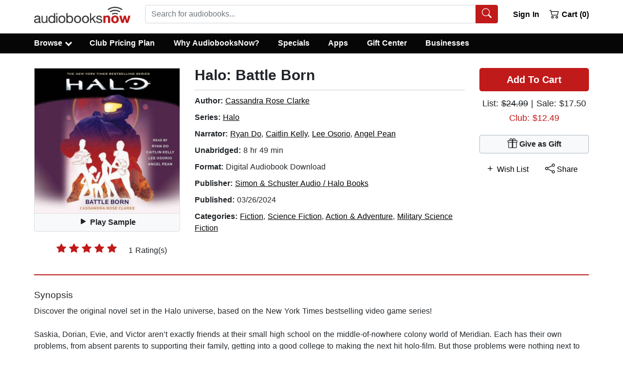

--- FILE ---
content_type: application/javascript
request_url: https://static.audiobooksnow.com/_nuxt/337c18e_3.5.1.js
body_size: 4331
content:
(window.webpackJsonp=window.webpackJsonp||[]).push([[32],{350:function(t,e,n){"use strict";n.d(e,"a",(function(){return W}));var o=n(10),c=n(8),r=n(9),l=n(47),h=n(14),d=n(11),f=n(160),O=n(4),v=n(12),j=n(3),m=n(154),w=n(5),y=n(70),C="collapsed",_="not-collapsed",S="__BV_toggle",k="".concat(S,"_HANDLER__"),A="".concat(S,"_CLICK__"),P="".concat(S,"_STATE__"),I="".concat(S,"_TARGETS__"),x="aria-controls",B="aria-expanded",E="role",F="tabindex",$="overflow-anchor",T=Object(v.d)(o.t,"toggle"),D=Object(v.e)(o.t,"state"),L=Object(v.e)(o.t,"sync-state"),N=Object(v.d)(o.t,"request-state"),z=[l.c,l.j],H=function(t){return!Object(d.a)(["button","a"],t.tagName.toLowerCase())},G=function(t){var e=t[A];e&&(Object(v.a)(t,"click",e,r.H),Object(v.a)(t,"keydown",e,r.H)),t[A]=null},R=function(t,e){t[k]&&e&&Object(y.a)(e).$off([D,L],t[k]),t[k]=null},V=function(t,e){e?(Object(O.A)(t,C),Object(O.b)(t,_),Object(O.G)(t,B,"true")):(Object(O.A)(t,_),Object(O.b)(t,C),Object(O.G)(t,B,"false"))},K=function(t,e){t[e]=null,delete t[e]},M=function(t,e,n){if(c.h&&Object(f.a)(n,e)){H(t)&&(Object(O.o)(t,E)||Object(O.G)(t,E,"button"),Object(O.o)(t,F)||Object(O.G)(t,F,"0")),V(t,t[P]);var o=function(t,e){var n=t.modifiers,o=t.arg,c=t.value,r=Object(w.h)(n||{});if(c=Object(j.m)(c)?c.split(h.u):c,Object(O.t)(e.tagName,"a")){var l=Object(O.h)(e,"href")||"";h.j.test(l)&&r.push(l.replace(h.i,""))}return Object(d.b)(o,c).forEach((function(t){return Object(j.m)(t)&&r.push(t)})),r.filter((function(t,e,n){return t&&n.indexOf(t)===e}))}(e,t);o.length>0?(Object(O.G)(t,x,o.join(" ")),Object(O.H)(t,$,"none")):(Object(O.z)(t,x),Object(O.C)(t,$)),Object(O.D)((function(){!function(t,e){if(G(t),e){var n=function(n){"keydown"===n.type&&!Object(d.a)(z,n.keyCode)||Object(O.r)(t)||(t[I]||[]).forEach((function(t){Object(y.a)(e).$emit(T,t)}))};t[A]=n,Object(v.b)(t,"click",n,r.H),H(t)&&Object(v.b)(t,"keydown",n,r.H)}}(t,Object(f.a)(n,e))})),Object(m.a)(o,t[I])||(t[I]=o,o.forEach((function(t){Object(y.a)(Object(f.a)(n,e)).$emit(N,t)})))}},W={bind:function(t,e,n){t[P]=!1,t[I]=[],function(t,e){if(R(t,e),e){var n=function(e,n){Object(d.a)(t[I]||[],e)&&(t[P]=n,V(t,n))};t[k]=n,Object(y.a)(e).$on([D,L],n)}}(t,Object(f.a)(n,e)),M(t,e,n)},componentUpdated:M,updated:M,unbind:function(t,e,n){G(t),R(t,Object(f.a)(n,e)),K(t,k),K(t,A),K(t,P),K(t,I),Object(O.A)(t,C),Object(O.A)(t,_),Object(O.z)(t,B),Object(O.z)(t,x),Object(O.z)(t,E),Object(O.C)(t,$)}}},364:function(t,e,n){"use strict";n.d(e,"b",(function(){return f})),n.d(e,"a",(function(){return O}));var o=n(7),c=n(55),r=n(10),l=n(2),h=n(0);function d(t,e,n){return e in t?Object.defineProperty(t,e,{value:n,enumerable:!0,configurable:!0,writable:!0}):t[e]=n,t}var f=Object(h.d)({align:Object(h.c)(l.s),cardHeader:Object(h.c)(l.g,!1),fill:Object(h.c)(l.g,!1),justified:Object(h.c)(l.g,!1),pills:Object(h.c)(l.g,!1),small:Object(h.c)(l.g,!1),tabs:Object(h.c)(l.g,!1),tag:Object(h.c)(l.s,"ul"),vertical:Object(h.c)(l.g,!1)},r.ib),O=Object(o.c)({name:r.ib,functional:!0,props:f,render:function(t,e){var n,o,r=e.props,data=e.data,l=e.children,h=r.tabs,f=r.pills,O=r.vertical,v=r.align,j=r.cardHeader;return t(r.tag,Object(c.a)(data,{staticClass:"nav",class:(n={"nav-tabs":h,"nav-pills":f&&!h,"card-header-tabs":!O&&j&&h,"card-header-pills":!O&&j&&f&&!h,"flex-column":O,"nav-fill":!O&&r.fill,"nav-justified":!O&&r.justified},d(n,(o=v,"justify-content-".concat(o="left"===o?"start":"right"===o?"end":o)),!O&&v),d(n,"small",r.small),n)}),l)}})},372:function(t,e,n){"use strict";n.d(e,"a",(function(){return y}));var o=n(7),c=n(55),r=n(10),l=n(2),h=n(5),d=n(0),f=n(127);function O(object,t){var e=Object.keys(object);if(Object.getOwnPropertySymbols){var n=Object.getOwnPropertySymbols(object);t&&(n=n.filter((function(t){return Object.getOwnPropertyDescriptor(object,t).enumerable}))),e.push.apply(e,n)}return e}function v(t){for(var i=1;i<arguments.length;i++){var source=null!=arguments[i]?arguments[i]:{};i%2?O(Object(source),!0).forEach((function(e){j(t,e,source[e])})):Object.getOwnPropertyDescriptors?Object.defineProperties(t,Object.getOwnPropertyDescriptors(source)):O(Object(source)).forEach((function(e){Object.defineProperty(t,e,Object.getOwnPropertyDescriptor(source,e))}))}return t}function j(t,e,n){return e in t?Object.defineProperty(t,e,{value:n,enumerable:!0,configurable:!0,writable:!0}):t[e]=n,t}var m=Object(h.j)(f.b,["event","routerTag"]),w=Object(d.d)(Object(h.m)(v(v({},m),{},{linkAttrs:Object(d.c)(l.o,{}),linkClasses:Object(d.c)(l.e)})),r.mb),y=Object(o.c)({name:r.mb,functional:!0,props:w,render:function(t,e){var n=e.props,data=e.data,o=e.listeners,r=e.children;return t("li",Object(c.a)(Object(h.j)(data,["on"]),{staticClass:"nav-item"}),[t(f.a,{staticClass:"nav-link",class:n.linkClasses,attrs:n.linkAttrs,props:Object(d.e)(m,n),on:o},r)])}})},407:function(t,e,n){"use strict";n.d(e,"a",(function(){return Q}));var o,c=n(7),r=n(10),l=n(8),h=n(9),d=n(47),f=n(2),O=n(17),v=n(4),j=n(12),m=n(153),w=n(5),y=n(0),C=n(98),_=n(126),S=n(99),k=n(56),A=n(335),P=n(156),I=n(155);function x(object,t){var e=Object.keys(object);if(Object.getOwnPropertySymbols){var n=Object.getOwnPropertySymbols(object);t&&(n=n.filter((function(t){return Object.getOwnPropertyDescriptor(object,t).enumerable}))),e.push.apply(e,n)}return e}function B(t){for(var i=1;i<arguments.length;i++){var source=null!=arguments[i]?arguments[i]:{};i%2?x(Object(source),!0).forEach((function(e){E(t,e,source[e])})):Object.getOwnPropertyDescriptors?Object.defineProperties(t,Object.getOwnPropertyDescriptors(source)):x(Object(source)).forEach((function(e){Object.defineProperty(t,e,Object.getOwnPropertyDescriptor(source,e))}))}return t}function E(t,e,n){return e in t?Object.defineProperty(t,e,{value:n,enumerable:!0,configurable:!0,writable:!0}):t[e]=n,t}var F="b-sidebar",$=Object(j.d)(r.t,"request-state"),T=Object(j.d)(r.t,"toggle"),D=Object(j.e)(r.t,"state"),L=Object(j.e)(r.t,"sync-state"),N=Object(m.a)("visible",{type:f.g,defaultValue:!1,event:h.c}),z=N.mixin,H=N.props,G=N.prop,R=N.event,V=Object(y.d)(Object(w.m)(B(B(B({},_.b),H),{},{ariaLabel:Object(y.c)(f.s),ariaLabelledby:Object(y.c)(f.s),backdrop:Object(y.c)(f.g,!1),backdropVariant:Object(y.c)(f.s,"dark"),bgVariant:Object(y.c)(f.s,"light"),bodyClass:Object(y.c)(f.e),closeLabel:Object(y.c)(f.s),footerClass:Object(y.c)(f.e),footerTag:Object(y.c)(f.s,"footer"),headerClass:Object(y.c)(f.e),headerTag:Object(y.c)(f.s,"header"),lazy:Object(y.c)(f.g,!1),noCloseOnBackdrop:Object(y.c)(f.g,!1),noCloseOnEsc:Object(y.c)(f.g,!1),noCloseOnRouteChange:Object(y.c)(f.g,!1),noEnforceFocus:Object(y.c)(f.g,!1),noHeader:Object(y.c)(f.g,!1),noHeaderClose:Object(y.c)(f.g,!1),noSlide:Object(y.c)(f.g,!1),right:Object(y.c)(f.g,!1),shadow:Object(y.c)(f.i,!1),sidebarClass:Object(y.c)(f.e),tag:Object(y.c)(f.s,"div"),textVariant:Object(y.c)(f.s,"dark"),title:Object(y.c)(f.s),width:Object(y.c)(f.s),zIndex:Object(y.c)(f.n)})),r.tb),K=function(t,e){if(e.noHeader)return t();var n=e.normalizeSlot(O.o,e.slotScope);if(!n){var o=function(t,e){var title=e.normalizeSlot(O.W,e.slotScope)||e.title;return title?t("strong",{attrs:{id:e.safeId("__title__")}},[title]):t("span")}(t,e),c=function(t,e){if(e.noHeaderClose)return t();var n=e.closeLabel,o=e.textVariant,c=e.hide;return t(P.a,{props:{ariaLabel:n,textVariant:o},on:{click:c},ref:"close-button"},[e.normalizeSlot(O.p)||t(A.eb)])}(t,e);n=e.right?[c,o]:[o,c]}return t(e.headerTag,{staticClass:"".concat(F,"-header"),class:e.headerClass,key:"header"},n)},M=function(t,e){return t("div",{staticClass:"".concat(F,"-body"),class:e.bodyClass,key:"body"},[e.normalizeSlot(O.f,e.slotScope)])},W=function(t,e){var n=e.normalizeSlot(O.n,e.slotScope);return n?t(e.footerTag,{staticClass:"".concat(F,"-footer"),class:e.footerClass,key:"footer"},[n]):t()},U=function(t,e){var n=K(t,e);return e.lazy&&!e.isOpen?n:[n,M(t,e),W(t,e)]},J=function(t,e){if(!e.backdrop)return t();var n=e.backdropVariant;return t("div",{directives:[{name:"show",value:e.localShow}],staticClass:"b-sidebar-backdrop",class:E({},"bg-".concat(n),n),on:{click:e.onBackdropClick}})},Q=Object(c.c)({name:r.tb,mixins:[C.a,_.a,z,S.a,k.a],inheritAttrs:!1,props:V,data:function(){var t=!!this[G];return{localShow:t,isOpen:t}},computed:{transitionProps:function(){return this.noSlide?{css:!0}:{css:!0,enterClass:"",enterActiveClass:"slide",enterToClass:"show",leaveClass:"show",leaveActiveClass:"slide",leaveToClass:""}},slotScope:function(){return{hide:this.hide,right:this.right,visible:this.localShow}},hasTitle:function(){var t=this.$scopedSlots,e=this.$slots;return!(this.noHeader||this.hasNormalizedSlot(O.o)||!this.normalizeSlot(O.W,this.slotScope,t,e)&&!this.title)},titleId:function(){return this.hasTitle?this.safeId("__title__"):null},computedAttrs:function(){return B(B({},this.bvAttrs),{},{id:this.safeId(),tabindex:"-1",role:"dialog","aria-modal":this.backdrop?"true":"false","aria-hidden":this.localShow?null:"true","aria-label":this.ariaLabel||null,"aria-labelledby":this.ariaLabelledby||this.titleId||null})}},watch:(o={},E(o,G,(function(t,e){t!==e&&(this.localShow=t)})),E(o,"localShow",(function(t,e){t!==e&&(this.emitState(t),this.$emit(R,t))})),E(o,"$route",(function(){var t=arguments.length>0&&void 0!==arguments[0]?arguments[0]:{},e=arguments.length>1&&void 0!==arguments[1]?arguments[1]:{};this.noCloseOnRouteChange||t.fullPath===e.fullPath||this.hide()})),o),created:function(){this.$_returnFocusEl=null},mounted:function(){var t=this;this.listenOnRoot(T,this.handleToggle),this.listenOnRoot($,this.handleSync),this.$nextTick((function(){t.emitState(t.localShow)}))},activated:function(){this.emitSync()},beforeDestroy:function(){this.localShow=!1,this.$_returnFocusEl=null},methods:{hide:function(){this.localShow=!1},emitState:function(){var t=arguments.length>0&&void 0!==arguments[0]?arguments[0]:this.localShow;this.emitOnRoot(D,this.safeId(),t)},emitSync:function(){var t=arguments.length>0&&void 0!==arguments[0]?arguments[0]:this.localShow;this.emitOnRoot(L,this.safeId(),t)},handleToggle:function(t){t&&t===this.safeId()&&(this.localShow=!this.localShow)},handleSync:function(t){var e=this;t&&t===this.safeId()&&this.$nextTick((function(){e.emitSync(e.localShow)}))},onKeydown:function(t){var e=t.keyCode;!this.noCloseOnEsc&&e===d.d&&this.localShow&&this.hide()},onBackdropClick:function(){this.localShow&&!this.noCloseOnBackdrop&&this.hide()},onTopTrapFocus:function(){var t=Object(v.n)(this.$refs.content);this.enforceFocus(t.reverse()[0])},onBottomTrapFocus:function(){var t=Object(v.n)(this.$refs.content);this.enforceFocus(t[0])},onBeforeEnter:function(){this.$_returnFocusEl=Object(v.g)(l.h?[document.body]:[]),this.isOpen=!0},onAfterEnter:function(t){Object(v.f)(t,Object(v.g)())||this.enforceFocus(t),this.$emit(h.C)},onAfterLeave:function(){this.enforceFocus(this.$_returnFocusEl),this.$_returnFocusEl=null,this.isOpen=!1,this.$emit(h.m)},enforceFocus:function(t){this.noEnforceFocus||Object(v.d)(t)}},render:function(t){var e,n=this.bgVariant,o=this.width,c=this.textVariant,r=this.localShow,shadow=""===this.shadow||this.shadow,l=t(this.tag,{staticClass:F,class:[(e={shadow:!0===shadow},E(e,"shadow-".concat(shadow),shadow&&!0!==shadow),E(e,"".concat(F,"-right"),this.right),E(e,"bg-".concat(n),n),E(e,"text-".concat(c),c),e),this.sidebarClass],style:{width:o},attrs:this.computedAttrs,directives:[{name:"show",value:r}],ref:"content"},[U(t,this)]);l=t("transition",{props:this.transitionProps,on:{beforeEnter:this.onBeforeEnter,afterEnter:this.onAfterEnter,afterLeave:this.onAfterLeave}},[l]);var h=t(I.a,{props:{noFade:this.noSlide}},[J(t,this)]),d=t(),f=t();return this.backdrop&&r&&(d=t("div",{attrs:{tabindex:"0"},on:{focus:this.onTopTrapFocus}}),f=t("div",{attrs:{tabindex:"0"},on:{focus:this.onBottomTrapFocus}})),t("div",{staticClass:"b-sidebar-outer",style:{zIndex:this.zIndex},attrs:{tabindex:"-1"},on:{keydown:this.onKeydown}},[d,l,f,h])}})},814:function(t,e,n){"use strict";n.r(e);n(46),n(40),n(39),n(66),n(67);var o=n(13),c=n(25),r=(n(45),n(81),n(407)),nav=n(364),l=n(372),h=n(335),d=n(350),f=n(82);function O(object,t){var e=Object.keys(object);if(Object.getOwnPropertySymbols){var n=Object.getOwnPropertySymbols(object);t&&(n=n.filter((function(t){return Object.getOwnPropertyDescriptor(object,t).enumerable}))),e.push.apply(e,n)}return e}function v(t){for(var i=1;i<arguments.length;i++){var source=null!=arguments[i]?arguments[i]:{};i%2?O(Object(source),!0).forEach((function(e){Object(c.a)(t,e,source[e])})):Object.getOwnPropertyDescriptors?Object.defineProperties(t,Object.getOwnPropertyDescriptors(source)):O(Object(source)).forEach((function(e){Object.defineProperty(t,e,Object.getOwnPropertyDescriptor(source,e))}))}return t}var j={name:"Navsidebar",components:{BSidebar:r.a,BNav:nav.a,BNavItem:l.a,BIconCurrencyDollar:h.r,BIconBuilding:h.e,BIconGearFill:h.y,BIconPlus:h.N,BIconCart2:h.j,BIconPersonFill:h.K,BIconListUl:h.G,BIconInfoCircle:h.D,BIconTagsFill:h.bb,BIconPhoneFill:h.L,BIconGiftFill:h.A,BIconQuestionCircleFill:h.O,BIconEnvelopeFill:h.u,BIconHeadphones:h.B},data:function(){return{giftClass:11==(new Date).getMonth()||10==(new Date).getMonth()&&(new Date).getDate()>14}},computed:v({},Object(f.b)(["isAuthenticated","numInCart"])),directives:{"b-toggle":d.a},methods:{onLogout:function(t){var e=this;return Object(o.a)(regeneratorRuntime.mark((function n(){return regeneratorRuntime.wrap((function(n){for(;;)switch(n.prev=n.next){case 0:return t.preventDefault(),n.next=3,e.$auth.logout();case 3:return n.next=5,e.$store.dispatch("setCorporateAccount",0);case 5:/^\/user/.test(e.$route.path)?e.$router.replace("/"):e.$router.replace({query:v(v({},e.$route.query),{},{loggedIn:void 0,loggedOut:!0})});case 8:case"end":return n.stop()}}),n)})))()}}},m=n(96),component=Object(m.a)(j,(function(){var t=this,e=t._self._c;return e("b-sidebar",{attrs:{id:"sidebar-1",shadow:"",lazy:"",title:"Menu","bg-variant":"dark","text-variant":"light"}},[e("nav",{staticClass:"mb-3"},[e("b-nav",{staticClass:"dark-sidebar",attrs:{vertical:""}},[e("b-nav-item",{directives:[{name:"show",rawName:"v-show",value:!t.isAuthenticated,expression:"!isAuthenticated"},{name:"b-modal",rawName:"v-b-modal.modal-login",modifiers:{"modal-login":!0}},{name:"b-toggle",rawName:"v-b-toggle.sidebar-1",modifiers:{"sidebar-1":!0}}]},[e("b-icon-person-fill"),t._v(" Sign In\n      ")],1),t._v(" "),e("b-nav-item",{attrs:{to:"/shoppingcart/"}},[e("b-icon-cart2"),t._v(" Cart ("+t._s(t.numInCart)+")\n      ")],1),t._v(" "),e("b-nav-item",{attrs:{to:"/browse/"}},[e("b-icon-list-ul"),t._v(" Browse ")],1),t._v(" "),e("b-nav-item",{directives:[{name:"show",rawName:"v-show",value:!t.isAuthenticated,expression:"!isAuthenticated"}],attrs:{to:"/club-pricing/"}},[e("b-icon-info-circle"),t._v(" Club Pricing Plan\n      ")],1),t._v(" "),e("b-nav-item",{directives:[{name:"show",rawName:"v-show",value:!t.isAuthenticated,expression:"!isAuthenticated"}],attrs:{to:"/why-audiobooksnow/"}},[e("b-icon-currency-dollar"),t._v(" Why AudiobooksNow?\n      ")],1),t._v(" "),e("b-nav-item",{attrs:{to:"/specials/"}},[e("b-icon-tags-fill"),t._v(" Specials\n      ")],1),t._v(" "),e("b-nav-item",{attrs:{to:"/app/"}},[e("b-icon-phone-fill"),t._v(" Apps ")],1),t._v(" "),e("b-nav-item",{directives:[{name:"show",rawName:"v-show",value:t.isAuthenticated,expression:"isAuthenticated"}],attrs:{to:"/user/library/"}},[e("b-icon-headphones"),t._v(" My Library\n      ")],1),t._v(" "),e("b-nav-item",{directives:[{name:"show",rawName:"v-show",value:t.isAuthenticated,expression:"isAuthenticated"}],attrs:{to:"/user/wishlist/"}},[e("b-icon-plus"),t._v(" Wish List\n      ")],1),t._v(" "),e("b-nav-item",{directives:[{name:"show",rawName:"v-show",value:t.isAuthenticated,expression:"isAuthenticated"}],attrs:{to:"/user/account/"}},[e("b-icon-gear-fill"),t._v(" Account\n      ")],1),t._v(" "),e("b-nav-item",{class:[t.giftClass?"gift-nav":""],attrs:{to:"/audiobook-gifts/"}},[e("b-icon-gift-fill"),t._v(" Gift Center\n      ")],1),t._v(" "),e("b-nav-item",{attrs:{to:"/bulk-purchasing/"}},[e("b-icon-building"),t._v(" Businesses\n      ")],1),t._v(" "),e("b-nav-item",{attrs:{to:"/help/"}},[e("b-icon-question-circle-fill"),t._v(" Help / FAQ\n      ")],1),t._v(" "),e("b-nav-item",{attrs:{to:"/contactus/"}},[e("b-icon-envelope-fill"),t._v(" Contact Us\n      ")],1),t._v(" "),e("b-nav-item",{directives:[{name:"show",rawName:"v-show",value:t.isAuthenticated,expression:"isAuthenticated"},{name:"b-toggle",rawName:"v-b-toggle.sidebar-1",modifiers:{"sidebar-1":!0}}],on:{click:t.onLogout}},[e("b-icon-person-fill"),t._v(" Sign Out\n      ")],1)],1)],1)])}),[],!1,null,null,null);e.default=component.exports}}]);

--- FILE ---
content_type: application/javascript
request_url: https://static.audiobooksnow.com/_nuxt/3318486_3.5.1.js
body_size: 2182
content:
(window.webpackJsonp=window.webpackJsonp||[]).push([[21],{807:function(t,e,o){"use strict";o.r(e);o(46),o(40),o(39),o(66),o(67);var n=o(13),r=o(25),c=(o(45),o(304)),l=o(305),col=o(303),v=o(130),h=o(77),d=o(356),m=o(362),f=o(363),k=o(82);function _(object,t){var e=Object.keys(object);if(Object.getOwnPropertySymbols){var o=Object.getOwnPropertySymbols(object);t&&(o=o.filter((function(t){return Object.getOwnPropertyDescriptor(object,t).enumerable}))),e.push.apply(e,o)}return e}var w={name:"Abnfooter",components:{BContainer:c.a,BRow:l.a,BCol:col.a,BButton:v.a,BModal:h.a,BForm:d.a,BFormCheckbox:m.a,BImgLazy:f.a},data:function(){return{cyear:(new Date).getFullYear(),status:"0",consentLevel:"not_accepted",authorsList:[],titlesList:[]}},computed:function(t){for(var i=1;i<arguments.length;i++){var source=null!=arguments[i]?arguments[i]:{};i%2?_(Object(source),!0).forEach((function(e){Object(r.a)(t,e,source[e])})):Object.getOwnPropertyDescriptors?Object.defineProperties(t,Object.getOwnPropertyDescriptors(source)):_(Object(source)).forEach((function(e){Object.defineProperty(t,e,Object.getOwnPropertyDescriptor(source,e))}))}return t}({},Object(k.b)(["tagConsent","isAuthenticated","getRegion"])),methods:{backToTop:function(){scrollTo({top:0})},directSignIn:function(){this.$route.query.signInPrompt&&(this.isAuthenticated?this.isAuthenticated&&this.$route.query.redirectLoc&&this.$router.push(this.$route.query.redirectLoc):this.$bvModal.show("modal-login"))},consentChoice:function(){"accepted"===this.consentLevel?this.consent(3):this.consent(2),this.$refs["modal-consent"].hide()},consent:function(t){var e=this;return Object(n.a)(regeneratorRuntime.mark((function o(){return regeneratorRuntime.wrap((function(o){for(;;)switch(o.prev=o.next){case 0:3!=e.$store.state.tagConsent&&3==t&&e.$gtm.init("GTM-KZSMTXN"),e.$store.dispatch("setTagConsent",t);case 2:case"end":return o.stop()}}),o)})))()}},mounted:function(){var t=this;return Object(n.a)(regeneratorRuntime.mark((function e(){return regeneratorRuntime.wrap((function(e){for(;;)switch(e.prev=e.next){case 0:return e.next=2,t.directSignIn();case 2:case"end":return e.stop()}}),e)})))()}},y=w,C=o(96),component=Object(C.a)(y,(function(){var t=this,e=t._self._c;return e("footer",{staticClass:"footer"},[e("div",{directives:[{name:"show",rawName:"v-show",value:0==t.tagConsent&&"DEFAULT"!=t.getRegion,expression:"tagConsent == 0 && getRegion != 'DEFAULT'"}],staticClass:"sticky_consent_footer"},[t._m(0),t._v(" "),e("div",{staticClass:"text-right px-lg-3"},[e("b-button",{attrs:{variant:"danger"},on:{click:function(e){return t.consent(3)}}},[t._v("Accept All Cookies")]),t._v(" "),e("b-button",{directives:[{name:"b-modal",rawName:"v-b-modal.modal-consent",modifiers:{"modal-consent":!0}}],staticClass:"ml-3",attrs:{variant:"light"}},[t._v("Customize Cookies")])],1)]),t._v(" "),e("b-modal",{ref:"modal-consent",attrs:{id:"modal-consent",title:"Manage Cookie Consent",centered:"","hide-footer":""}},[e("b-form",{ref:"consentChoice",on:{submit:function(e){return e.preventDefault(),t.consentChoice()}}},[e("fieldset",[e("b-form-checkbox",{attrs:{id:"consent-0",name:"consent-0",value:"0","unchecked-value":"not_accepted",disabled:""},model:{value:t.status,callback:function(e){t.status=e},expression:"status"}},[t._v("\n          Essential Cookies\n        ")]),t._v(" "),e("br"),t._v(" "),e("p",[t._v("These cookies are strictly necessary for our website to operate correctly or provide you with a service you have requested.")]),t._v(" "),e("br"),t._v(" "),e("b-form-checkbox",{attrs:{id:"consent-1",name:"consent-1",value:"accepted","unchecked-value":"not_accepted"},model:{value:t.consentLevel,callback:function(e){t.consentLevel=e},expression:"consentLevel"}},[t._v("\n        Performance / Marketing Cookies\n        ")]),t._v(" "),e("br"),t._v(" "),e("p",[t._v("Performance cookies allow us to recognize you as an individual user and may track anonymous things such as how long you spend on the site and the pages that you visit. Marketing cookies are typically used to provide interest-based advertising to you that may appear on other websites.")]),t._v(" "),e("br"),t._v(" "),e("div",{staticClass:"d-flex w-100"},[e("b-button",{staticClass:"float-right",attrs:{type:"submit",size:"md",variant:"danger"}},[t._v("Submit Cookie Preference")])],1)],1)])],1),t._v(" "),e("b-container",{attrs:{fluid:""}},[e("b-row",[e("b-col",{staticClass:"text-center py-1",staticStyle:{background:"#333333",color:"white"},on:{click:t.backToTop}},[e("b-button",{staticStyle:{color:"white","text-decoration":"none"},attrs:{type:"submit",size:"sm",variant:"link",block:""}},[t._v("Back to top")])],1)],1)],1),t._v(" "),e("keep-alive",[e("b-container",{attrs:{fluid:"xl"}},[e("b-row",[e("b-col",{staticClass:"abnfooter",attrs:{sm:"6",md:"3"}},[e("h5",{staticClass:"my-2"},[e("strong",[t._v("Links")])])])],1),t._v(" "),e("b-row",[e("b-col",{staticClass:"abnfooter",attrs:{sm:"6",md:"3"}},[e("nuxt-link",{attrs:{to:"/contactus/"}},[t._v("Contact Us")]),t._v(" "),e("nuxt-link",{attrs:{to:"/bulk-purchasing/","no-prefetch":""}},[t._v("Bulk Purchasing")]),t._v(" "),e("nuxt-link",{attrs:{to:"/help/","no-prefetch":""}},[t._v("Help / FAQ")]),t._v(" "),e("nuxt-link",{attrs:{to:"/join-mailing-list/","no-prefetch":""}},[t._v("Join Mailing List")])],1),t._v(" "),e("b-col",{staticClass:"abnfooter",attrs:{sm:"6",md:"3"}},[e("nuxt-link",{attrs:{to:"/reviews/","no-prefetch":""}},[t._v("Reviews")]),t._v(" "),e("nuxt-link",{attrs:{to:"/about/","no-prefetch":""}},[t._v("About Us")]),t._v(" "),e("nuxt-link",{attrs:{to:"/rewards/","no-prefetch":""}},[t._v("Rewards Program")]),t._v(" "),e("a",{attrs:{href:"/blog/",rel:"noreferrer"}},[t._v("Our Blog")])],1),t._v(" "),e("b-col",{staticClass:"abnfooter",attrs:{sm:"6",md:"3"}},[e("nuxt-link",{attrs:{to:"/media/","no-prefetch":""}},[t._v("Media Center")]),t._v(" "),e("nuxt-link",{attrs:{to:"/affiliates/"}},[t._v("Affiliates")]),t._v(" "),e("nuxt-link",{attrs:{to:"/sitemap/"}},[t._v("Sitemap")])],1),t._v(" "),e("b-col",{staticClass:"abnfooter",attrs:{sm:"6",md:"3"}},[e("ul",{staticClass:"list-inline social float-xl-right"},[e("li",[e("a",{attrs:{href:"https://www.facebook.com/AudiobooksNow",rel:"noreferrer",target:"_blank"}},[e("b-img-lazy",{attrs:{src:"https://static.audiobooksnow.com/images/facebook-icon.png",width:"32",height:"32",alt:"AudiobooksNow Facebook Link"}})],1)]),t._v(" "),e("li",[e("a",{attrs:{href:"https://www.instagram.com/AudiobooksNow/",rel:"noreferrer",target:"_blank"}},[e("b-img-lazy",{attrs:{src:"https://static.audiobooksnow.com/images/instagram-icon.png",width:"32",height:"32",alt:"AudiobooksNow Instagram Link"}})],1)]),t._v(" "),e("li",[e("a",{attrs:{href:"https://x.com/audiobooksn",rel:"noreferrer",target:"_blank"}},[e("b-img-lazy",{attrs:{src:"https://static.audiobooksnow.com/images/x-icon.png",width:"32",height:"32",alt:"AudiobooksNow X Link"}})],1)]),t._v(" "),e("li",[e("a",{attrs:{href:"https://www.youtube.com/channel/UC7lA2c7uSeMiBcksp7rMb3g",rel:"noreferrer",target:"_blank"}},[e("b-img-lazy",{attrs:{src:"https://static.audiobooksnow.com/images/youtube-icon.png",width:"32",height:"32",alt:"AudiobooksNow Youtube Link"}})],1)])])])],1),t._v(" "),e("b-row",{staticClass:"pt-5 pb-2"},[e("b-col",{staticClass:"copyright"},[e("p",[t._v("Copyright © 2012 - "+t._s(t.cyear)+" AudiobooksNow. All rights reserved | "),e("nuxt-link",{attrs:{to:"/accessibility/"}},[t._v("Accesibility")]),t._v(" | "),e("nuxt-link",{attrs:{to:"/privacy/"}},[t._v("Privacy")]),t._v(" | "),e("nuxt-link",{attrs:{to:"/terms-of-use/"}},[t._v("Terms of Use")])],1)])],1)],1)],1)],1)}),[function(){var t=this,e=t._self._c;return e("p",[t._v('We use cookies to give you the best experience possible on our website. By clicking "Accept All Cookies" you agree to their placement on your device. Click "Cookie Settings" to customize your preference. Detailed information about the Cookies, their exact purpose, and more can be found in our '),e("a",{attrs:{href:"https://www.audiobooksnow.com/cookies-policy/",target:"_blank"}},[t._v("Cookie Policy")]),t._v(". ")])}],!1,null,null,null);e.default=component.exports}}]);